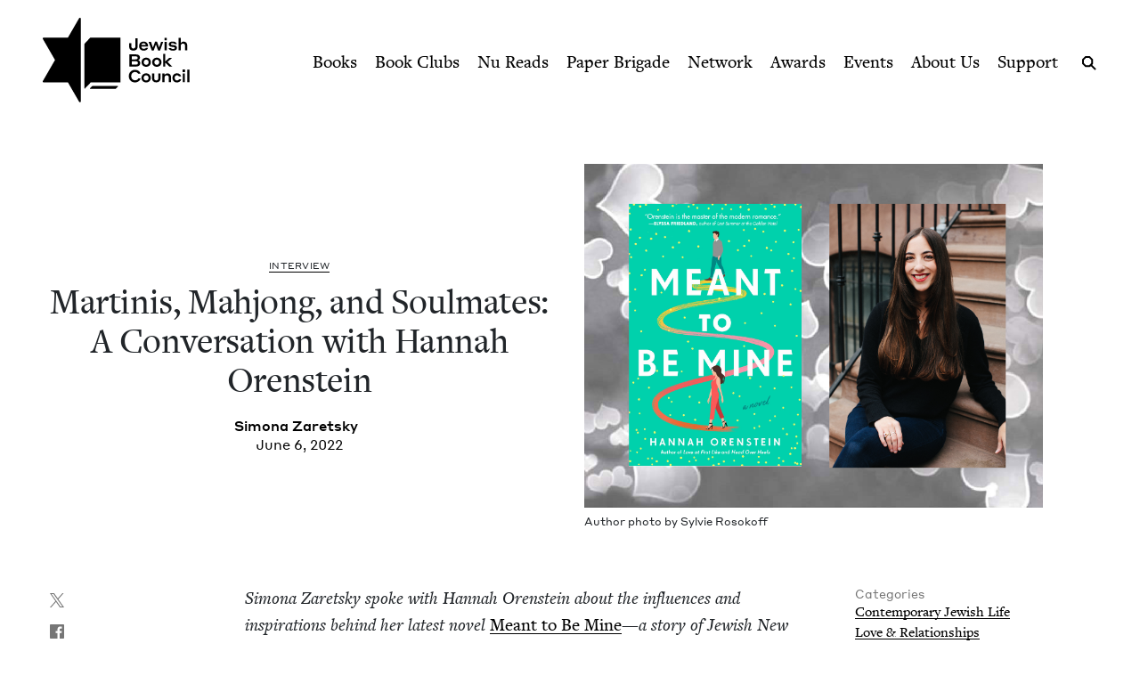

--- FILE ---
content_type: text/html; charset=UTF-8
request_url: https://www.jewishbookcouncil.org/pb-daily/martinis-mahjong-and-soulmates-a-conversation-with-hannah-orenstein
body_size: 14391
content:
<!DOCTYPE html>
<html lang="en" dir="ltr" prefix="og: https://ogp.me/ns#">
  <head>
    <meta charset="utf-8" />
<link rel="canonical" href="https://www.jewishbookcouncil.org/pb-daily/martinis-mahjong-and-soulmates-a-conversation-with-hannah-orenstein" />
<link rel="image_src" href="https://www.jewishbookcouncil.org/sites/default/files/styles/largest/public/images/Orenstein.png" />
<meta property="og:site_name" content="Jewish Book Council" />
<meta property="og:type" content="article" />
<meta property="og:url" content="https://www.jewishbookcouncil.org/pb-daily/martinis-mahjong-and-soulmates-a-conversation-with-hannah-orenstein" />
<meta property="og:title" content="Martinis, Mahjong, and Soulmates: A Conversation with Hannah Orenstein" />
<meta property="og:description" content="Simona Zaretsky spoke with Hannah Orenstein about the influences and inspirations behind her latest novel" />
<meta property="og:image:url" content="https://www.jewishbookcouncil.org/sites/default/files/styles/largest/public/images/Orenstein.png" />
<meta property="og:image:width" content="840" />
<meta property="og:image:height" content="630" />
<meta property="og:updated_time" content="2022-06-03T16:46:38+0000" />
<meta property="article:tag" content="romance" />
<meta property="article:tag" content="new york" />
<meta property="article:tag" content="family saga" />
<meta property="article:tag" content="grandparents" />
<meta property="article:tag" content="friendship" />
<meta property="article:published_time" content="2022-06-06T07:35:25+0000" />
<meta property="article:modified_time" content="2022-06-03T16:46:38+0000" />
<meta name="twitter:card" content="summary_large_image" />
<meta name="twitter:site" content="@JewishBook" />
<meta name="twitter:title" content="Martinis, Mahjong, and Soulmates: A Conversation with Hannah Orenstein" />
<meta name="twitter:description" content="Simona Zaretsky spoke with Hannah Orenstein about the influences and inspirations behind her latest novel" />
<meta name="twitter:creator" content="@" />
<meta name="twitter:image" content="https://www.jewishbookcouncil.org/sites/default/files/styles/largest/public/images/Orenstein.png" />
<meta name="Generator" content="Drupal 11 (https://www.drupal.org); Commerce 3" />
<meta name="MobileOptimized" content="width" />
<meta name="HandheldFriendly" content="true" />
<meta name="viewport" content="width=device-width, initial-scale=0.86, maximum-scale=5.0, minimum-scale=0.86" />
<script type="application/ld+json">{
    "@context": "https://schema.org",
    "@graph": [
        {
            "@type": "Article",
            "headline": "Martinis, Mahjong, and Soulmates: A Conversation with Hannah Orenstein",
            "name": "Martinis, Mahjong, and Soulmates: A Conversation with Hannah Orenstein",
            "description": "Simona Zaretsky spoke with Hannah Orenstein about the influences and inspirations behind her latest novel",
            "about": [
                "Contemporary Jewish Life",
                "Love \u0026 Relationships",
                "Pop Culture"
            ],
            "image": {
                "@type": "ImageObject",
                "representativeOfPage": "True",
                "url": "https://www.jewishbookcouncil.org/sites/default/files/styles/largest/public/images/Orenstein.png",
                "width": "840",
                "height": "630"
            },
            "datePublished": "2022-06-06T07:35:25+0000",
            "isAccessibleForFree": "True",
            "dateModified": "2022-06-03T16:46:38+0000",
            "author": {
                "@type": "Person",
                "@id": "32880",
                "name": "Simona Zaretsky",
                "url": "https://www.jewishbookcouncil.org/simona-zaretsky"
            },
            "publisher": {
                "@type": "Organization",
                "@id": "https://www.jewishbookcouncil.org/",
                "name": "Jewish Book Council",
                "url": "https://www.jewishbookcouncil.org/",
                "logo": {
                    "@type": "ImageObject",
                    "url": "https://www.jewishbookcouncil.org/themes/custom/jbc_theme/images/logo.png",
                    "width": "350",
                    "height": "200"
                }
            },
            "mainEntityOfPage": "https://www.jewishbookcouncil.org/pb-daily/martinis-mahjong-and-soulmates-a-conversation-with-hannah-orenstein"
        }
    ]
}</script>
<meta http-equiv="x-ua-compatible" content="IE=edge" />
<link rel="icon" href="/themes/custom/jbc_theme/images/favicon.png" type="image/png" />

    <title>Martinis, Mahjong, and Soulmates: A Conversation with Hannah Orenstein | Jewish Book Council</title>
    <link rel="stylesheet" media="all" href="/sites/default/files/css/css_AUy82Olx1dQHQr6LY9sulxoeyYYLah55jR29s8V_v34.css?delta=0&amp;language=en&amp;theme=jbc_theme&amp;include=eJxFjUkOxCAMBD9EwpMiAxYwMovccCCvD8poNLfq6kN5IWBZR2Djv1wYoMj47drC_pryJi0k-Wbzcf4aiQvbKM2RHBhLco2mk1JU6gk26Owk59-cs_bpJCNxMFgYXN7wA00IM3Q" />
<link rel="stylesheet" media="all" href="/sites/default/files/css/css_nFFdps66Cs8LS9x2B8z7BWnPEpUssvYPiivAR3XWgT0.css?delta=1&amp;language=en&amp;theme=jbc_theme&amp;include=eJxFjUkOxCAMBD9EwpMiAxYwMovccCCvD8poNLfq6kN5IWBZR2Djv1wYoMj47drC_pryJi0k-Wbzcf4aiQvbKM2RHBhLco2mk1JU6gk26Owk59-cs_bpJCNxMFgYXN7wA00IM3Q" />

    
    <script async src="https://www.googletagmanager.com/gtag/js?id=G-5XCJLCP670"></script>
    <script>
      window.dataLayer = window.dataLayer || [];
      function gtag(){dataLayer.push(arguments);}
      gtag('js', new Date());
      gtag('config', 'G-5XCJLCP670');
    </script>
  </head>
  <body class="page-node-36544 path-node page-node-type-article">
        <a href="#main-content" class="visually-hidden skip-link">
      Skip to main content
    </a>
    <div class="jbc-site-alert teal"><div class="alert bs-site-alert alert-info" role="alert" style="display:none;"><button type="button" class="close" data-dismiss="alert" aria-label="Close"><span aria-hidden="true">&times;</span></button><p><a href="https://www.jewishbookcouncil.org/events/75th-national-jewish-book-awards-celebration">Join us in March for the 75th Nation­al Jew­ish Book Awards Celebration!</a> <a href="https://www.nureads.org/">And sign up for Nu Reads, our bimonthly book subscription series, today!</a></p></div></div><div class="announcement-modal" tabindex="-1" role="dialog"><div class="announcement-modal-dialog" role="document"><div class="announcement-modal-content">
<article class="node node--type-announcement node--view-mode-full teal">
  <button type="button">Close</button>
  <div class="node__content">
          <div class="logo"></div>
        <div class="text">
      <h5><span class="field field--name-title field--type-string field--label-hidden">Jew­ish Book Month, the found­ing pro­gram of Jew­ish Book Coun­cil, is in its <span class="numbers">100</span>th&nbsp;year!&nbsp;</span>
</h5>
      
              
            <div class="field field--name-field-newsletter-signup-cta field--type-text-long field--label-hidden field__item"><div>Celebrate Jewish books, and get the latest reviews, news, and more in your inbox.</div><div><br>&nbsp;</div></div>
        <form class="newsletter-signup-form">
      <div class="input-group">
        <input class="form-control" name="email_address" placeholder="Your email" type="email" />
        <div class="invalid-feedback">
          Invalid email address
        </div>
      </div>
      <input name="submit" type="submit" value="Join" />
    </form>
  
          </div>
  </div>

</article>
</div></div></div>
      <div class="dialog-off-canvas-main-canvas" data-off-canvas-main-canvas>
    <div class="layout-container">
  <header class="navbar navbar-expand-lg fixed-top" role="banner">
    <div class="container-fluid">
      <button
        class="navbar-toggler collapsed"
        type="button"
        data-bs-toggle="collapse"
        data-bs-target="#navbarSupportedContent"
        aria-controls="navbarSupportedContent"
        aria-expanded="false"
        aria-label="Toggle navigation"
      >
        <span class="navbar-toggler-icon"></span>
      </button>
      <div class="container-brand">
        <a class="brand" href="/">
          <div class="logo"></div>
          <div class="logotype"></div>
          <div class="logo-hover"></div>
          <div class="logotype-hover"></div>
                    <h1 class="visually-hidden">
            Martinis, Mahjong, and Soulmates: A Conversation with Hannah Orenstein | Jewish Book Council
          </h1>
                  </a>
      </div>
      <div class="collapse navbar-collapse" id="navbarSupportedContent">
                  <div class="region region-primary-menu">
    <nav role="navigation" aria-labelledby="block-mainnavigation-menu" id="block-mainnavigation" class="navbar-nav block block-menu navigation menu--main">
            
  <h2 class="visually-hidden" id="block-mainnavigation-menu">Main navigation</h2>
  

        
              <ul class="menu nav">
                    <li class="menu-item menu-item--expanded">
        <a href="/books" data-drupal-link-system-path="node/1011">Books</a>
                                        <div class="mega-menu">
          <div class="inner">
            <div class="container-fluid">
              <div class="row">
                <div class="mega-menu-blurb">
                  <p>Find the lat­est book reviews, read­ing lists, and edi­tors’ books, and search JBC’s data­base of over <span class="numbers">8</span>,<span class="numbers">000</span> titles.&nbsp;</p>

                </div>
                <div class="mega-menu-items">
                  <ul class="menu nav mega-menu-items-list">
                          <li class="menu-item">
        <a href="/books/search" data-drupal-link-system-path="books/search">Book Search</a>
              </li>
                <li class="menu-item">
        <a href="/books/reading-lists" data-drupal-link-system-path="node/32851">Reading Lists</a>
              </li>
                <li class="menu-item">
        <a href="/books/israel-bookshelf" data-drupal-link-system-path="node/32180">Israel Bookshelf</a>
              </li>
                <li class="menu-item">
        <a href="/books/global-jewish-literary-alliance" data-drupal-link-system-path="node/37322">Global Jewish Literary Alliance</a>
              </li>
                <li class="menu-item">
        <a href="/books/review-for-us" data-drupal-link-system-path="node/1013">Review for Us</a>
              </li>
                <li class="menu-item">
        <a href="/books/submit-a-book-for-review" data-drupal-link-system-path="node/1012">Submit a Book for Review</a>
              </li>
        </ul>
                  </div> <!-- /.mega-menu-items -->
              <div class="mega-menu-featured">
                <p class="mega-menu-featured-heading">Editors&#039; Picks</p>
                                  <div class="mega-menu-featured-items-and-products">
                                          
<article class="node node--type-book node--view-mode-mega-menu">
 
  <div class="node__content">
    <a href="/book/the-book-of-lost-hours">
      
                    <div class="field field--name-field-image field--type-image field--label-hidden field__item">  <img loading="lazy" src="/sites/default/files/styles/mega_menu/public/images/the%20book%20of%20lost%20hours.png" width="120" height="181" alt="Cover of The Book of Lost Hours" class="image-style-mega-menu" />


</div>
            
      
      <div class="details"><span class="field field--name-title field--type-string field--label-hidden">The Book of Lost&nbsp;Hours</span>
</div>
    </a>
  </div>

</article>

                                          
<article class="node node--type-book node--view-mode-mega-menu">
 
  <div class="node__content">
    <a href="/book/the-jewish-south-an-american-history">
      
                    <div class="field field--name-field-image field--type-image field--label-hidden field__item">  <img loading="lazy" src="/sites/default/files/styles/mega_menu/public/images/the%20jewish%20south_0.png" width="120" height="181" alt="Cover of The Jewish South: An American History" class="image-style-mega-menu" />


</div>
            
      
      <div class="details"><span class="field field--name-title field--type-string field--label-hidden">The Jew­ish South: An Amer­i­can History</span>
</div>
    </a>
  </div>

</article>

                                                          </div> <!-- /.mega-menu-featured-items-and-products -->
                              </div> <!-- /.mega-menu-featured -->
            </div> <!-- /.row -->
          </div> <!-- /.container-fluid -->
        </div> <!-- /.inner -->
      </div> <!-- /.mega-menu -->
      
              </li>
                <li class="menu-item menu-item--expanded">
        <a href="/book-clubs" data-drupal-link-system-path="node/30703">Book Clubs</a>
                                        <div class="mega-menu">
          <div class="inner">
            <div class="container-fluid">
              <div class="row">
                <div class="mega-menu-blurb">
                  <p>Find the lat­est month­ly picks, dis­cus­sion ques­tions and resource guides, and the lat­est books in paperback.</p>
                </div>
                <div class="mega-menu-items">
                  <ul class="menu nav mega-menu-items-list">
                          <li class="menu-item">
        <a href="/book-clubs/monthly-picks" data-drupal-link-system-path="node/30708">Monthly Picks</a>
              </li>
                <li class="menu-item">
        <a href="/book-clubs/starting-a-book-club" data-drupal-link-system-path="node/33395">Starting a Book Club</a>
              </li>
                <li class="menu-item">
        <a href="/book-clubs/live-chat" data-drupal-link-system-path="node/35873">Live Chat</a>
              </li>
                <li class="menu-item">
        <a href="/book-clubs/jbc-discussion-guides" data-drupal-link-system-path="book-clubs/jbc-discussion-guides">Book Club Guides</a>
              </li>
        </ul>
                  </div> <!-- /.mega-menu-items -->
              <div class="mega-menu-featured">
                <p class="mega-menu-featured-heading">January Picks</p>
                                  <div class="mega-menu-featured-items-and-products">
                                          
<article class="node node--type-book node--view-mode-mega-menu">
 
  <div class="node__content">
    <a href="/book/typewriter-beach">
      
                    <div class="field field--name-field-image field--type-image field--label-hidden field__item">  <img loading="lazy" src="/sites/default/files/styles/mega_menu/public/images/typewriter%20beach.png" width="120" height="183" alt="Cover of Typewriter Beach" class="image-style-mega-menu" />


</div>
            
      
      <div class="details"><span class="field field--name-title field--type-string field--label-hidden">Type­writer Beach</span>
</div>
    </a>
  </div>

</article>

                                          
<article class="node node--type-book node--view-mode-mega-menu">
 
  <div class="node__content">
    <a href="/book/the-art-spy-the-extraordinary-untold-tale-of-wwii-resistance-hero-rose-valland">
      
                    <div class="field field--name-field-image field--type-image field--label-hidden field__item">  <img loading="lazy" src="/sites/default/files/styles/mega_menu/public/images/the%20art%20spy.png" width="120" height="181" alt="Cover of The Art Spy: The Extraordinary Untold Tale of WWII Resistance Hero Rose Valland" class="image-style-mega-menu" />


</div>
            
      
      <div class="details"><span class="field field--name-title field--type-string field--label-hidden">The Art Spy: The Extra­or­di­nary Untold Tale of <span class="caps">WWII</span> Resis­tance Hero Rose Valland</span>
</div>
    </a>
  </div>

</article>

                                                          </div> <!-- /.mega-menu-featured-items-and-products -->
                              </div> <!-- /.mega-menu-featured -->
            </div> <!-- /.row -->
          </div> <!-- /.container-fluid -->
        </div> <!-- /.inner -->
      </div> <!-- /.mega-menu -->
      
              </li>
                <li class="menu-item">
        <a href="https://www.nureads.org/" title="Nu Reads">Nu Reads</a>
              </li>
                <li class="menu-item menu-item--expanded">
        <a href="https://www.jewishbookcouncil.org/node/40834">Paper Brigade</a>
                                        <div class="mega-menu">
          <div class="inner">
            <div class="container-fluid">
              <div class="row">
                <div class="mega-menu-blurb">
                  <p>JBC’s annu­al print lit­er­ary jour­nal, <em>Paper Brigade,</em> and its dig­i­tal coun­ter­part, <span class="caps">PB</span> Dai­ly, pro­vide a&nbsp;snap­shot of the Jew­ish lit­er­ary land­scape in Amer­i­ca and abroad.&nbsp;</p>
                </div>
                <div class="mega-menu-items">
                  <ul class="menu nav mega-menu-items-list">
                          <li class="menu-item menu-item--collapsed">
        <a href="https://www.jewishbookcouncil.org/paper-brigade">Literary Journal</a>
              </li>
                <li class="menu-item">
        <a href="https://www.jewishbookcouncil.org/pb-daily">PB Daily</a>
              </li>
        </ul>
                  </div> <!-- /.mega-menu-items -->
              <div class="mega-menu-featured">
                <p class="mega-menu-featured-heading">The Latest Issues</p>
                                  <div class="mega-menu-featured-items-and-products">
                                                              <article class="node node--type-product node--view-mode-mega-menu">
  <a href="/shop/paper-brigade-volume-9" class="node__content">
    <div class="image">
      
                    <div class="field field--name-field-image field--type-image field--label-hidden field__item">  <img loading="lazy" src="/sites/default/files/styles/mega_menu/public/shop/PB%202026%20front%20cover_1.png" width="120" height="169" alt="" class="image-style-mega-menu" />


</div>
            
      
    </div>
    <div class="details">
      <div>
                    <div class="field field--name-title field--type-string field--label-hidden field__item">Paper Brigade Vol­ume&nbsp;<span class="numbers">9</span></div>
            </div>
      <div class="price">
                    <div class="product--variation-field--variation_price__26 field field--name-price field--type-commerce-price field--label-hidden field__item">$25.00</div>
            </div>
    </div>
  </a>
</article>

                                          <article class="node node--type-product node--view-mode-mega-menu">
  <a href="/shop/paper-brigade-volume-eight" class="node__content">
    <div class="image">
      
                    <div class="field field--name-field-image field--type-image field--label-hidden field__item">  <img loading="lazy" src="/sites/default/files/styles/mega_menu/public/shop/PB%202025%20Cover%20Website.png" width="120" height="169" alt="" class="image-style-mega-menu" />


</div>
            
      
    </div>
    <div class="details">
      <div>
                    <div class="field field--name-title field--type-string field--label-hidden field__item">Paper Brigade Vol­ume&nbsp;Eight</div>
            </div>
      <div class="price">
                    <div class="product--variation-field--variation_price__24 field field--name-price field--type-commerce-price field--label-hidden field__item">$25.00</div>
            </div>
    </div>
  </a>
</article>

                                      </div> <!-- /.mega-menu-featured-items-and-products -->
                              </div> <!-- /.mega-menu-featured -->
            </div> <!-- /.row -->
          </div> <!-- /.container-fluid -->
        </div> <!-- /.inner -->
      </div> <!-- /.mega-menu -->
      
              </li>
                <li class="menu-item menu-item--expanded">
        <a href="/jbc-authors" data-drupal-link-system-path="node/30709">Network</a>
                                        <div class="mega-menu">
          <div class="inner">
            <div class="container-fluid">
              <div class="row">
                <div class="mega-menu-blurb">
                  
                </div>
                <div class="mega-menu-items">
                  <ul class="menu nav mega-menu-items-list">
                          <li class="menu-item">
        <a href="/jbc-authors/network" data-drupal-link-system-path="node/30710">Network</a>
              </li>
                <li class="menu-item">
        <a href="/jbc-authors/read-on" data-drupal-link-system-path="node/30711">Read On</a>
              </li>
                <li class="menu-item">
        <a href="https://www.jewishbookcouncil.org/jbc-authors/all/network/current" title="View All Touring Authors">View All Authors</a>
              </li>
                <li class="menu-item">
        <a href="/jbc-authors/member-sites" data-drupal-link-system-path="node/33341">Member Sites</a>
              </li>
                <li class="menu-item">
        <a href="/jbc-authors/member-site-resources?destination=/jbc-authors/member-site-resources/network-announcements" data-drupal-link-query="{&quot;destination&quot;:&quot;\/jbc-authors\/member-site-resources\/network-announcements&quot;}" data-drupal-link-system-path="node/32884">Member Site Resources</a>
              </li>
        </ul>
                  </div> <!-- /.mega-menu-items -->
              <div class="mega-menu-featured">
                <p class="mega-menu-featured-heading"></p>
                              </div> <!-- /.mega-menu-featured -->
            </div> <!-- /.row -->
          </div> <!-- /.container-fluid -->
        </div> <!-- /.inner -->
      </div> <!-- /.mega-menu -->
      
              </li>
                <li class="menu-item menu-item--expanded">
        <a href="/awards" data-drupal-link-system-path="node/30712">Awards</a>
                                        <div class="mega-menu">
          <div class="inner">
            <div class="container-fluid">
              <div class="row">
                <div class="mega-menu-blurb">
                  <p>Search <span class="numbers">75</span>&nbsp;years of Nation­al Jew­ish Book Award win­ners and final­ists and find the lat­est Natan Notable Books.</p>
                </div>
                <div class="mega-menu-items">
                  <ul class="menu nav mega-menu-items-list">
                          <li class="menu-item menu-item--collapsed">
        <a href="/NJBA" data-drupal-link-system-path="node/30713">National Jewish Book Awards</a>
              </li>
                <li class="menu-item">
        <a href="/awards/natan-notable-books" data-drupal-link-system-path="node/32151">Natan Notable Books</a>
              </li>
                <li class="menu-item">
        <a href="/awards/jewish-book-marketing-grants" data-drupal-link-system-path="node/39463">Jewish Book Marketing Grants</a>
              </li>
        </ul>
                  </div> <!-- /.mega-menu-items -->
              <div class="mega-menu-featured">
                <p class="mega-menu-featured-heading">Recent Awardees</p>
                                  <div class="mega-menu-featured-items-and-products">
                                          
<article class="node node--type-book node--sticky node--view-mode-mega-menu">
 
  <div class="node__content">
    <a href="/book/107-100-human-stories">
      
                    <div class="field field--name-field-image field--type-image field--label-hidden field__item">  <img loading="lazy" src="/sites/default/files/styles/mega_menu/public/images/10%3A7.JPG" width="120" height="182" alt="Cover of 10/7: 100 Human Stories" class="image-style-mega-menu" />


</div>
            
      
      <div class="details"><span class="field field--name-title field--type-string field--label-hidden"><span class="numbers">10</span>/<span class="numbers">7</span>: <span class="numbers">100</span> Human Stories</span>
</div>
    </a>
  </div>

</article>

                                          
<article class="node node--type-book node--view-mode-mega-menu">
 
  <div class="node__content">
    <a href="/book/songs-for-the-brokenhearted-a-novel">
      
                    <div class="field field--name-field-image field--type-image field--label-hidden field__item">  <img loading="lazy" src="/sites/default/files/styles/mega_menu/public/images/songs-for-the-broken-hearted.jpg" width="120" height="181" alt="Cover of Songs for the Brokenhearted: A Novel" class="image-style-mega-menu" />


</div>
            
      
      <div class="details"><span class="field field--name-title field--type-string field--label-hidden">Songs for the Bro­ken­heart­ed: A&nbsp;Novel</span>
</div>
    </a>
  </div>

</article>

                                                          </div> <!-- /.mega-menu-featured-items-and-products -->
                              </div> <!-- /.mega-menu-featured -->
            </div> <!-- /.row -->
          </div> <!-- /.container-fluid -->
        </div> <!-- /.inner -->
      </div> <!-- /.mega-menu -->
      
              </li>
                <li class="menu-item menu-item--expanded">
        <a href="/events" data-drupal-link-system-path="node/33416">Events</a>
                                        <div class="mega-menu">
          <div class="inner">
            <div class="container-fluid">
              <div class="row">
                <div class="mega-menu-blurb">
                  
                </div>
                <div class="mega-menu-items">
                  <ul class="menu nav mega-menu-items-list">
                          <li class="menu-item">
        <a href="https://www.jewishbookcouncil.org/events">Upcoming Events</a>
              </li>
                <li class="menu-item">
        <a href="https://www.jewishbookcouncil.org/events/annual">Annual Events</a>
              </li>
                <li class="menu-item">
        <a href="https://www.jewishbookcouncil.org/events/jewish-book-month-100">Jewish Book Month 100</a>
              </li>
                <li class="menu-item">
        <a href="https://www.jewishbookcouncil.org/events/jewish-book-month">Jewish Book Month</a>
              </li>
                <li class="menu-item">
        <a href="https://www.jewishbookcouncil.org/events/past">Past Events</a>
              </li>
        </ul>
                  </div> <!-- /.mega-menu-items -->
              <div class="mega-menu-featured">
                <p class="mega-menu-featured-heading"></p>
                              </div> <!-- /.mega-menu-featured -->
            </div> <!-- /.row -->
          </div> <!-- /.container-fluid -->
        </div> <!-- /.inner -->
      </div> <!-- /.mega-menu -->
      
              </li>
                <li class="menu-item">
        <a href="/about" data-drupal-link-system-path="node/1029">About Us</a>
              </li>
                <li class="menu-item">
        <a href="/support" data-drupal-link-system-path="node/31912">Support</a>
              </li>
        </ul>
      


  </nav>

  </div>

      </div>
      <div class="search-trigger">
        <button id="search-trigger">
          <span class="visually-hidden">Search</span>
        </button>
        <div class="search-container">
          <div class="search-field">
            <div class="container-fluid">
              <div class="inner">
                <input id="search-field" placeholder="Search..." type="text" />
              </div>
            </div>
          </div>
          <div class="search-body">
            <div class="container-fluid">
              <div class="row">
                <div class="search-sidebar">
                  <ul>
                    <li>
                      <button
                        id="search-all"
                        class="is-selected"
                        data-content-type=""
                      >
                        All
                      </button>
                    </li>
                    <li>
                      <button id="search-books" data-content-type="book">
                        Books
                      </button>
                    </li>
                    <li>
                      <button id="search-pb-daily" data-content-type="article">
                        PB Daily
                      </button>
                    </li>
                    <li>
                      <button
                        id="search-authors-and-contributors"
                        data-content-type="contributor"
                      >
                        Authors &amp; Contributors
                      </button>
                    </li>
                    <li>
                      <button id="search-events" data-content-type="event">
                        Events
                      </button>
                    </li>
                    <li>
                      <button id="search-events" data-content-type="page">
                        Pages
                      </button>
                    </li>
                    <li>
                      <button
                        id="search-reading-lists"
                        data-content-type="reading_list"
                      >
                        Reading Lists
                      </button>
                    </li>
                  </ul>
                </div>
                <div class="search-results">
                  <div class="search-spinner">Searching...</div>
                  <ul></ul>
                  <div class="search-pager"></div>
                </div>
              </div>
            </div>
          </div>
        </div>
      </div>
    </div>
    <div class="mega-menu-bg"></div>
  </header>
  <div class="container-secondary-menu">
    
  </div>

  

    <div class="region region-highlighted">
    <div data-drupal-messages-fallback class="hidden"></div>

  </div>


  

  <div class="topbar gankhosana">
    <script
      type="text/javascript"
      src="https://ads.dkelseymedia.com/servlet/view/banner/javascript/zone?zid=259&pid=24"
    ></script>
  </div>

  <main role="main">
    <a id="main-content" tabindex="-1"></a>
    <div class="layout-content">
        <div class="region region-content">
    
<article class="node node--type-article node--view-mode-full">
  <div class="node__content">
    <div class="article-top">
      <div class="article-header">
        <div class="container-fluid">
          <div class="row">
            <div class="col-md-6 types-title-byline">
              <div class="kicker-wrap">
                <div class="article-types kicker">
                  Inter­view
                </div>
              </div>
              
              <h1><span class="field field--name-title field--type-string field--label-hidden">Mar­ti­nis, Mahjong, and Soul­mates: A&nbsp;Con­ver­sa­tion with Han­nah Orenstein</span>
</h1>
              
              <div class="byline">
                                  
      <div class="field field--name-field-article-authors field--type-entity-reference field--label-hidden field__items">
              <span class="field__item"><a href="/simona-zaretsky" hreflang="en">Simona Zaret­sky</a></span>
          </div>
  
                                <div class="published">
                  June 6, 2022
                </div>
              </div>
            </div>
                          <div class="col-md-6 image">
                
                    <div class="field field--name-field-image field--type-image field--label-hidden field__item">  <img loading="lazy" src="/sites/default/files/styles/large_landscape/public/images/Orenstein.png" width="840" height="630" alt="" class="image-style-large-landscape" />


</div>
            
                
                    <div class="clearfix text-formatted field field--name-field-image-caption field--type-text-long field--label-hidden field__item"><p>Author pho­to by Sylvie Rosokoff</p></div>
            
              </div>
                      </div>
        </div>
      </div>
      <div class="main">
        <div class="container-fluid">
          <div class="row">
            <div class="col-md-2 col-sharing">
              <ul class="sharing sharing-vertical">
                <li class="x">
  <a
    class="addthis_button_x"
    href="https://twitter.com/share?url=https://www.jewishbookcouncil.org/pb-daily/martinis-mahjong-and-soulmates-a-conversation-with-hannah-orenstein"
    target="_blank"
  >
    <svg
      xmlns="http://www.w3.org/2000/svg"
      version="1.1"
      viewBox="0 0 300 300.251"
    >
      <path
        d="M178.57 127.15 290.27 0h-26.46l-97.03 110.38L89.34 0H0l117.13 166.93L0 300.25h26.46l102.4-116.59 81.8 116.59h89.34M36.01 19.54H76.66l187.13 262.13h-40.66"
      />
    </svg>
  </a>
</li>
<li class="facebook">
  <a
    class="addthis_button_facebook"
    href="https://www.facebook.com/sharer/sharer.php?u=https://www.jewishbookcouncil.org/pb-daily/martinis-mahjong-and-soulmates-a-conversation-with-hannah-orenstein"
    target="_blank"
  ></a>
</li>
<li class="email">
  <a
    class="addthis_button_email"
    href="mailto:?subject=Martinis, Mahjong, and Soulmates: A Conversation with Hannah Orenstein&body=https://www.jewishbookcouncil.org/pb-daily/martinis-mahjong-and-soulmates-a-conversation-with-hannah-orenstein"
    target="_blank"
  ></a>
</li>
              </ul>
            </div>
            <div class="col-md-7 col-main">
              
                              
      <div class="field field--name-field-chunks field--type-entity-reference-revisions field--label-hidden field__items">
                        <div class="field__item">  <div class="paragraph paragraph--type--paragraph paragraph--view-mode--default">
          
                    <div class="clearfix text-formatted field field--name-field-text field--type-text-long field--label-hidden field__item"><p><em>Simona Zaret­sky spoke with Han­nah Oren­stein about the influ­ences and inspi­ra­tions behind her lat­est nov­el </em><a href="https://bookshop.org/books/meant-to-be-mine-9781797140896/9781982175252" target="_blank">Meant to Be Mine</a><em>—a sto­ry of Jew­ish New York City, nav­i­gat­ing famil­ial pres­sures, and liv­ing with roman­tic uncertainty.</em></p>

<p><strong>Simona Zaret­sky: </strong>New York City is so vivid­ly and lov­ing­ly por­trayed. Could you speak to the inte­gral role of set­ting in the&nbsp;novel?</p>

<p><strong>Han­nah Oren­stein: </strong>This is such a&nbsp;com­pli­ment, thank you. My favorite books feel immer­sive, like I’m on vaca­tion some­where, and so set­ting is always impor­tant to me when I&nbsp;write. I&nbsp;began writ­ing this book dur­ing the first few weeks of the pan­dem­ic. Because it was such a&nbsp;bleak time, I&nbsp;want­ed to cre­ate some­thing that felt vibrant and burst­ing with glam­or. Edie is a&nbsp;roman­tic; she sees life through rose-col­ored glass­es, and she’s cre­ative and styl­ish. It makes sense for her nar­ra­tion to pick up on the details of her sur­round­ings. It’s also no coin­ci­dence that Edie lives in my own neigh­bor­hood, Williams­burg, and fre­quents all my favorite spots!</p>

<p><strong><span class="caps">SZ</span>: </strong>The Mey­ers’ fam­i­ly lore is woven through­out the sto­ry and helps Edie to sit­u­ate her­self in the larg­er world. Even while Edie strug­gles with her feel­ings for Theo, she is bol­stered by her family’s love. Can you speak on the family’s impact here?</p>

<p><strong><span class="caps">HO</span>: </strong>Edie grew up in a&nbsp;close-knit fam­i­ly helmed by her grand­moth­er Glo­ria, the matri­arch. Glo­ria has a&nbsp;gift: she’s accu­rate­ly pre­dict­ed the date that each mem­ber of the fam­i­ly will meet the love of their life. Her prophe­cies have shaped three gen­er­a­tions of the Mey­er fam­i­ly, and each mem­ber reacts to her pre­dic­tions in their own way. Some — like Edie’s mom, Lau­rie — ini­tial­ly reject­ed the prophe­cy, only to wind up meet­ing their soul­mate exact­ly when Glo­ria pre­dict­ed. Oth­ers — like Edie — cling tight­ly to Glo­ri­a’s word. This com­plete­ly shapes how Edie under­stands rela­tion­ships. She believes that hap­pi­ly-ever-afters real­ly exist (at least, for her fam­i­ly). Ulti­mate­ly, as Edie faces chal­lenges, her love for her fam­i­ly forces her to explore how she can hon­or beloved old tra­di­tions while still stay­ing true to herself.</p>

<p><strong><span class="caps">SZ</span>: </strong>Glo­ria in par­tic­u­lar is a&nbsp;huge force in Edie’s life, loom­ing larg­er even than her moth­er at times. Can you speak on their relationship?</p>

<p><strong><span class="caps">HO</span>: </strong>Glo­ria is one of my favorite char­ac­ters I’ve ever writ­ten. She leapt onto the page and spoke so clear­ly to me right from the begin­ning. She’s a&nbsp;glam­orous, eccen­tric, strong-willed woman with a&nbsp;bit of a&nbsp;sharp tongue and a&nbsp;fierce love for her fam­i­ly. She likes mar­ti­nis and Shal­i­mar and the New York City Bal­let. In many ways, she’s inspired by my pater­nal grand­moth­er, Rose Orenstein.</p>

<p>With Glo­ria and Edie’s rela­tion­ship, I&nbsp;was inter­est­ed in a&nbsp;few things: Grand­moth­er-grand­daugh­ter rela­tion­ships can some­times be smoother than moth­er-daugh­ter rela­tion­ships. Daugh­ters can chafe against their moth­ers, who in turn chafe against <em>their</em> moth­ers, leav­ing the youngest and old­est gen­er­a­tion with a&nbsp;bet­ter chance of find­ing com­mon ground. Edie strives to be just like Glo­ria — cos­mopoli­tan, solid­ly in love, fam­i­ly-ori­ent­ed, not so much of a&nbsp;house­wife but just tra­di­tion­al enough to make a&nbsp;knock­out mat­zo ball soup — and so there’s a&nbsp;lot of affec­tion between them. You also see her roman­ti­cize her grand­par­ents’ rela­tion­ship and the era they came of age&nbsp;in.</p>

<p>Final­ly, I&nbsp;want­ed their rela­tion­ship to show­case how spe­cial it is to be an adult with a&nbsp;healthy, liv­ing grand­par­ent. It’s a&nbsp;dif­fer­ent kind of dynam­ic than the one you have as a&nbsp;kid, when you might take your grand­par­ents’ exis­tence for grant­ed. I&nbsp;wrote this with my own mater­nal grand­par­ents in mind, who lived into my late twen­ties. As I&nbsp;was fin­ish­ing the first draft, they died less than a&nbsp;month apart. They had been togeth­er for six­ty-five years. Los­ing them — espe­cial­ly dur­ing a&nbsp;pan­dem­ic — ulti­mate­ly shaped this book in a&nbsp;few dif­fer­ent&nbsp;ways.</p>

<p><strong><span class="caps">SZ</span>: </strong>The idea of choos­ing roman­tic love is inex­tri­ca­bly linked with the pos­si­bil­i­ty of loss, yet Gloria’s gift of pre­dic­tion removes this uncer­tain­ty. Could you dis­cuss this inter­est­ing dynam­ic, and how the known here actu­al­ly cre­ates ten­sion and unease for&nbsp;Edie?</p>

<p><strong><span class="caps">HO</span>: </strong>Edie views Glo­ri­a’s prophe­cy as a&nbsp;gift, even as it brings pres­sure and new kinds of loss into her life. Six months pri­or to the events of this nov­el, she breaks up with her boyfriend because she knows he isn’t The One, even though she tru­ly loves him. And when she does meet The One, things don’t go quite as per­fect­ly as she hoped they would, which leads to plen­ty of stress.</p>

<p>When I&nbsp;was plan­ning this book in April <span class="numbers">2020</span>, we were sur­round­ed by ter­ri­ble uncer­tain­ty, and so the idea of being <em>very</em> cer­tain about one aspect of your life felt very appeal­ing to me. I&nbsp;thought that if I&nbsp;were in Edie’s shoes, I’d want to know exact­ly when I’d meet my soul­mate. But as I&nbsp;dug into writ­ing her sto­ry, I&nbsp;real­ized how com­pli­cat­ed and dif­fi­cult it would be. Now, I&nbsp;would­n’t want to know. Would&nbsp;you?</p></div>
            
      </div>
</div>
         
                        <div class="field__item">  <div class="paragraph paragraph--type--pull-quote paragraph--view-mode--default">
          
                    <div class="clearfix text-formatted field field--name-field-text field--type-text-long field--label-hidden field__item"><p>When I&nbsp;was plan­ning this book in April <span class="numbers">2020</span>, we were sur­round­ed by ter­ri­ble uncer­tain­ty, and so the idea of being <em>very</em> cer­tain about one aspect of your life felt very appeal­ing to&nbsp;me.</p></div>
            
      </div>
</div>
         
                        <div class="field__item">  <div class="paragraph paragraph--type--paragraph paragraph--view-mode--default">
          
                    <div class="clearfix text-formatted field field--name-field-text field--type-text-long field--label-hidden field__item"><p><strong><span class="caps">SZ</span>: </strong>Edie’s twin sis­ter, Rae, is viva­cious and seems to be glo­ri­ous­ly in love, at times act­ing as a&nbsp;foil to Edie and her own search for love. What was it like con­struct­ing their relationship?</p>

<p><strong><span class="caps">HO</span>: </strong>I&nbsp;want­ed them to share some com­mon val­ues while still hav­ing dis­tinct per­son­al­i­ties — part­ly because, as twins, they had to find ways to dif­fer­en­ti­ate them­selves and main­tain their sense of indi­vid­u­al­i­ty. In fam­i­lies, we often fall into cer­tain roles in rela­tion­ship to each oth­er, and that’s cer­tain­ly the case here with Edie and Rae. Edie is intro­spec­tive and cre­ative; Rae is bois­ter­ous and prac­ti­cal. Rae prob­a­bly would’ve appre­ci­at­ed more time rev­el­ing in sin­gle life before set­tling down, but she met her match at just eigh­teen, where­as Edie was twen­ty-nine. So, while Edie has a&nbsp;rosy view of the prophe­cy, Rae strug­gled with it, even as she was falling deeply in&nbsp;love.</p>

<p><strong><span class="caps">SZ</span>: </strong>Edie’s con­nec­tion to Judaism and Jew­ish iden­ti­ty is ren­dered through inti­mate Rosh Hashanah din­ners, Mahjong games, and oth­er small moments of rit­u­al and con­ver­sa­tion with fam­i­ly mem­bers. How did the char­ac­ters’ Jew­ish back­ground inform the sto­ry and the tex­ture of who they&nbsp;are?</p>

<p><strong><span class="caps">HO</span>: </strong>I&nbsp;want­ed the Mey­er fam­i­ly to reflect my own. They aren’t very reli­gious, but Jew­ish cul­ture shines through so many aspects of their life. There’s a&nbsp;sprin­kling of Yid­dish through­out the book; Glo­ri­a’s talk about soul­mates echoes the Jew­ish con­cept of <em>bash­ert</em>; the mat­zo ball soup recipe (print­ed at the back of the book!) is a&nbsp;direct copy of my own fam­i­ly’s recipe.</p>

<p>My pre­vi­ous books have had Jew­ish pro­tag­o­nists, too, but their Jew­ish iden­ti­ty was much less present on the page. This time around, I&nbsp;want­ed the book to feel explic­it­ly Jew­ish. I&nbsp;won­dered if that might put off read­ers from oth­er back­grounds, but truth­ful­ly, every cul­ture is cen­tered around fam­i­ly and cares a&nbsp;lot about tra­di­tion and food. We have more in com­mon than we might&nbsp;think.</p>

<p><strong><span class="caps">SZ</span>: </strong>Cre­ativ­i­ty is such an inte­gral part of Edie’s life and work as a&nbsp;styl­ist. What was it like to write about fash­ion and what drew you to&nbsp;it?</p>

<p><strong><span class="caps">HO</span>: </strong>I’ve always been inter­est­ed in fash­ion — I once interned for a&nbsp;wom­enswear design­er and have writ­ten about fash­ion as a&nbsp;jour­nal­ist. I&nbsp;decid­ed Edie would be a&nbsp;styl­ist sim­ply because I&nbsp;was sick of wear­ing sweat­pants and want­ed an excuse to write about a&nbsp;glam­orous indus­try. (And yet, I&nbsp;prob­a­bly wrote eighty per­cent of this nov­el while vol­un­tar­i­ly wear­ing sweat­pants.) I&nbsp;inter­viewed Audree Kate López, a&nbsp;styl­ist in New York City, and her insight was invalu­able when it came to craft­ing Edie’s career.</p>

<p><strong><span class="caps">SZ</span>: </strong>What’s the dat­ing advice you wish you received?</p>

<p><strong><span class="caps">HO</span>: </strong>My aunt mar­ried and divorced in her twen­ties. She did­n’t remar­ry for anoth­er decade. Dur­ing that time, she lived with her best friend, she trav­eled the world, she found suc­cess in her career. I&nbsp;thought she had the most glam­orous life. I&nbsp;remem­ber her telling me to real­ly enjoy being sin­gle. That got some­what drowned out by oth­er sources over the years — who else remem­bers tak­ing those <span class="push-double"></span>​<span class="pull-double">“</span>Does he like me back?” quizzes in <em>Sev­en­teen</em>? — but now, I&nbsp;appre­ci­ate it very&nbsp;much.</p>

<p><strong><span class="caps">SZ</span>: </strong>What are you cur­rent­ly read­ing and writing?</p>

<p><strong><span class="caps">HO</span>: </strong>I’m read­ing <a href="https://bookshop.org/books/patsy-9781684419814/9781631497896" target="_blank"><em>Pat­sy</em></a> by Nicole Den­nis-Benn and real­ly enjoy­ing it. The last book I&nbsp;read and loved by a&nbsp;Jew­ish author was <a href="https://www.jewishbookcouncil.org/book/the-matchmakers-gift-a-novel"><em>The Matchmaker’s Gift</em></a> by Lyn­da Cohen-Loigman, which comes out in Sep­tem­ber. I’m writ­ing my next book and, while I&nbsp;can’t say too much about it, I&nbsp;will say there’s anoth­er unique Jew­ish fam­i­ly at the cen­ter of&nbsp;it.</p></div>
            
      </div>
</div>
         
          </div>
  
                            <div class="contributor-credits">
                
<article class="node node--type-contributor node--view-mode-contributor-credit">

  <div class="node__content">
    
                    <div class="clearfix text-formatted field field--name-field-bio field--type-text-long field--label-hidden field__item"><p>Simona is the Jew­ish Book Coun­cil’s man­ag­er of dig­i­tal con­tent strat­e­gy. She grad­u­at­ed from Sarah Lawrence Col­lege with a&nbsp;con­cen­tra­tion in Eng­lish and His­to­ry and stud­ied abroad in India and Eng­land. Pri­or to the <span class="caps">JBC</span> she worked at Oxford Uni­ver­si­ty Press. Her writ­ing has been fea­tured in <em>Lilith</em>,&nbsp;<em>The Nor­mal School, Dig­ging through the Fat,</em> and oth­er&nbsp;pub­li­ca­tions<em>.</em> She holds an <span class="caps">MFA</span> in fic­tion from The New School.&nbsp;</p></div>
            
    <div class="more-from-contributor-social-links">
      <div class="more-from-contributor">
        <a href="/simona-zaretsky">More from <span class="field field--name-title field--type-string field--label-hidden">Simona Zaret­sky</span>
</a>
      </div>
      <div class="social-links">
                                      </div>
    </div>
  </div>

</article>

              </div>
              
      <div class="field field--name-field-tags field--type-entity-reference field--label-hidden field__items">
                        <div class="field__item"><a href="/with-tag/2594" aria-label="View content with the romance tag">romance</a></div>
         
                        <div class="field__item"><a href="/with-tag/2560" aria-label="View content with the new york tag">new york</a></div>
         
                        <div class="field__item"><a href="/with-tag/2436" aria-label="View content with the family saga tag">fam­i­ly&nbsp;saga</a></div>
         
                        <div class="field__item"><a href="/with-tag/2460" aria-label="View content with the grandparents tag">grand­par­ents</a></div>
         
                        <div class="field__item"><a href="/with-tag/2447" aria-label="View content with the friendship tag">friend­ship</a></div>
         
          </div>
  
                              <div class="previous-article-next-article">
                  <div class="row">
                    <div class="col-6">
                      
<article class="node node--type-article node--view-mode-previous-article">

  <div class="node__content">
    <a class="previous-article" href="/pb-daily/in-the-beginning">
      <div class="heading"><span>Previous</span></div>
      <div class="title"><span class="field field--name-title field--type-string field--label-hidden">In the beginning</span>
</div>
    </a>
    <div class="authors">
      <div class="field field--name-field-article-authors field--type-entity-reference field--label-hidden field__items">
              <span class="field__item">Paulette K.&nbsp;Fire</span>
          </div>
  </div>
  </div>

</article>

                    </div>
                    <div class="col-6">
                      
<article class="node node--type-article node--view-mode-next-article">

  <div class="node__content">
    <a class="next-article" href="/pb-daily/the-loss-of-tia-fortunas-pink-casita-writing-a-sephardic-picture-book">
      <div class="heading"><span>Next</span></div>
      <div class="title"><span class="field field--name-title field--type-string field--label-hidden">The Loss of Tía Fortuna’s Pink Casita: Writ­ing a&nbsp;Sephardic Pic­ture&nbsp;Book</span>
</div>
    </a>
    <div class="authors">
      <div class="field field--name-field-article-authors field--type-entity-reference field--label-hidden field__items">
              <span class="field__item"><a href="/ruth-behar" hreflang="en">Ruth Behar</a></span>
          </div>
  </div>
  </div>

</article>

                    </div>
                  </div>
                </div>
                          </div>
            <aside class="col-md-3 sidebar">
              
  <div class="field field--name-field-categories field--type-entity-reference field--label-above">
    <div class="field__label">Categories</div>
          <div class="field__items">
                      <div class="field__item"><a href="/with-category/2264" aria-label="View content with the Contemporary Jewish Life tag">Con­tem­po­rary Jew­ish&nbsp;Life</a></div>
                        <div class="field__item"><a href="/with-category/2857" aria-label="View content with the Love &amp; Relationships tag">Love <span class="amp">&amp;</span>&nbsp;Relationships</a></div>
                        <div class="field__item"><a href="/with-category/2290" aria-label="View content with the Pop Culture tag">Pop Cul­ture</a></div>
                    </div>
      </div>

              
                            
              <div class="newsletter-signup">
                <div class="box">
                  <div class="heading">
                    <span class="icon"></span>
                    <span>JBC Newsletter</span>
                  </div>
                  <div class="field field--name-field-newsletter-signup-cta field--type-text-long field--label-hidden field__item">
                    <p>Get the inside scoop with authors, excerpts, and more!</p>
                  </div>
                  <form class="newsletter-signup-form">
                    <div class="input-group">
                      <input class="form-control" name="email_address" placeholder="Your email" type="email" />
                      <div class="invalid-feedback">
                        Invalid email address
                      </div>
                    </div>
                    <input name="submit" type="submit" value="Join" />
                  </form>
                </div>
              </div>
            </aside>
          </div>

        </div>
      </div>
    </div>
    <div class="article-bottom">
      <div class="container-fluid">
                  <div class="field field--name-field-related-reading field--type-entity-reference field--label-above">
            <div class="field__label">Related Reading</div>
              <div class="field__items">
                                  <div class="field__item">
                    
<article class="node node--type-article node--view-mode-teaser">
  <div class="node__content">
    <div class="image">
      
                    <div class="field field--name-field-image field--type-image field--label-hidden field__item">  <img loading="lazy" src="/sites/default/files/styles/medium_landscape/public/images/Dani%20Shapiro%20Interview%281%29.png" width="660" height="495" alt="" class="image-style-medium-landscape" />


</div>
            
    </div>
    <div class="article-types-title-blurb-article-authors-date">
      <div class="field field--name-field-article-types field--type-entity-reference field--label-hidden field__items">
        <div class="field__item">
          Interview
        </div>
      </div>
      <a href="/pb-daily/secrecy-silence-and-storytelling-a-conversation-with-dani-shapiro" rel="bookmark">
        <h2>
          <span class="field field--name-title field--type-string field--label-hidden">Secre­cy, Silence, and Sto­ry­telling: A&nbsp;Con­ver­sa­tion with Dani Shapiro</span>

        </h2>
                  <div class="blurb-from-body">
                        
          </div>
              </a>
      <div class="authors-published">
        
      <div class="field field--name-field-article-authors field--type-entity-reference field--label-hidden field__items">
              <span class="field__item"><a href="/simona-zaretsky" hreflang="en">Simona Zaret­sky</a></span>
          </div>
  
        <div class="published">
          May 15, 2023
        </div>
      </div>
    </div>
  </div>

</article>

                  </div>
                                  <div class="field__item">
                    
<article class="node node--type-article node--view-mode-teaser">
  <div class="node__content">
    <div class="image">
      
                    <div class="field field--name-field-image field--type-image field--label-hidden field__item">  <img loading="lazy" src="/sites/default/files/styles/medium_landscape/public/images/sid-saxena--7EqDr9UE_M-unsplash.jpg" width="660" height="495" alt="" class="image-style-medium-landscape" />


</div>
            
    </div>
    <div class="article-types-title-blurb-article-authors-date">
      <div class="field field--name-field-article-types field--type-entity-reference field--label-hidden field__items">
        <div class="field__item">
          Recommended Reading
        </div>
      </div>
      <a href="/pb-daily/ten-most-read-reviews-of-2025" rel="bookmark">
        <h2>
          <span class="field field--name-title field--type-string field--label-hidden">Ten Most-Read Reviews of&nbsp;<span class="numbers">2025</span></span>

        </h2>
                  <div class="blurb-from-body">
                        
          </div>
              </a>
      <div class="authors-published">
        
      <div class="field field--name-field-article-authors field--type-entity-reference field--label-hidden field__items">
              <span class="field__item"><a href="/simona-zaretsky" hreflang="en">Simona Zaret­sky</a></span>
          </div>
  
        <div class="published">
          December 15, 2025
        </div>
      </div>
    </div>
  </div>

</article>

                  </div>
                                  <div class="field__item">
                    
<article class="node node--type-article node--view-mode-teaser">
  <div class="node__content">
    <div class="image">
      
                    <div class="field field--name-field-image field--type-image field--label-hidden field__item">  <img loading="lazy" src="/sites/default/files/styles/medium_landscape/public/images/kenny-eliason-HXjtPt_XRAQ-unsplash.jpg" width="660" height="495" alt="" class="image-style-medium-landscape" />


</div>
            
    </div>
    <div class="article-types-title-blurb-article-authors-date">
      <div class="field field--name-field-article-types field--type-entity-reference field--label-hidden field__items">
        <div class="field__item">
          Recommended Reading
        </div>
      </div>
      <a href="/pb-daily/the-10-most-popular-pb-daily-stories-of-2022" rel="bookmark">
        <h2>
          <span class="field field--name-title field--type-string field--label-hidden">The <span class="numbers">10</span> Most Pop­u­lar <span class="caps">PB</span> Dai­ly Sto­ries of&nbsp;<span class="numbers">2022</span></span>

        </h2>
                  <div class="blurb-from-body">
                        
          </div>
              </a>
      <div class="authors-published">
        
      <div class="field field--name-field-article-authors field--type-entity-reference field--label-hidden field__items">
              <span class="field__item"><a href="/simona-zaretsky" hreflang="en">Simona Zaret­sky</a></span>
          </div>
  
        <div class="published">
          December 19, 2022
        </div>
      </div>
    </div>
  </div>

</article>

                  </div>
                                  <div class="field__item">
                    
<article class="node node--type-article node--view-mode-teaser">
  <div class="node__content">
    <div class="image">
      
                    <div class="field field--name-field-image field--type-image field--label-hidden field__item">  <img loading="lazy" src="/sites/default/files/styles/medium_landscape/public/images/1280px-Mumbai_Waterfront_%281580542943%29.jpg" width="660" height="495" alt="" class="image-style-medium-landscape" />


</div>
            
    </div>
    <div class="article-types-title-blurb-article-authors-date">
      <div class="field field--name-field-article-types field--type-entity-reference field--label-hidden field__items">
        <div class="field__item">
          Interview
        </div>
      </div>
      <a href="/pb-daily/the-maximum-city-a-conversation-with-leah-franqui" rel="bookmark">
        <h2>
          <span class="field field--name-title field--type-string field--label-hidden"><span class="pull-single">‘</span>The Max­i­mum City’: A&nbsp;Con­ver­sa­tion with Leah Franqui</span>

        </h2>
                  <div class="blurb-from-body">
                        
          </div>
              </a>
      <div class="authors-published">
        
      <div class="field field--name-field-article-authors field--type-entity-reference field--label-hidden field__items">
              <span class="field__item"><a href="/simona-zaretsky" hreflang="en">Simona Zaret­sky</a></span>
          </div>
  
        <div class="published">
          October 26, 2020
        </div>
      </div>
    </div>
  </div>

</article>

                  </div>
                              </div>
            </div>
          </div>
              </div>
    </div>
  </div>
</article>

  </div>

    </div>
        </main>

    <footer role="contentinfo">
    
<div class="region region-footer">
  <div class="container-fluid">
    <div class="footer-top">
      <div class="row">
        <div class="col-md-6 col-newsletter">
          
            <div class="field field--name-field-newsletter-signup-cta field--type-text-long field--label-hidden field__item"><p>Stay Updated with Our Newsletter</p></div>
        <form class="newsletter-signup-form">
      <div class="input-group">
        <input class="form-control" name="email_address" placeholder="Your email" type="email" />
        <div class="invalid-feedback">
          Invalid email address
        </div>
      </div>
      <input name="submit" type="submit" value="Join" />
    </form>
  
        </div>
        <div class="col-md-6 col-highlighted-item">
          
                    <div class="field field--name-field-highlighted-item-p field--type-entity-reference-revisions field--label-hidden field__item">  <div class="paragraph paragraph--type--highlighted-item paragraph--view-mode--default">
          
                    <div class="field field--name-field-title field--type-string field--label-hidden field__item">Join Us</div>
            
                    <div class="clearfix text-formatted field field--name-field-blurb field--type-text-long field--label-hidden field__item"><p>Mem­bers receive valu­able ben­e­fits includ­ing spe­cial dis­counts, lit­er­ary gifts, and exclu­sive con­tent, while help­ing <span class="caps">JBC</span> to sup­port and cel­e­brate Jew­ish literature.</p></div>
            
                    <div class="field field--name-field-link field--type-link field--label-hidden field__item"><a href="/support#membership-levels">Become a Member</a></div>
            
      </div>
</div>
            
        </div>
      </div>
    </div>
    <div class="footer-middle">
      <div class="row">
        <div class="col-md-3">
          <a href="/" class="brand"><span class="visually-hidden">Jewish Book Council</span></a>
        </div>
        <div class="col-md-4">
          <nav role="navigation" aria-labelledby="block-footer-menu" id="block-footer" class="block block-menu navigation menu--footer">
            
  <h2 class="visually-hidden" id="block-footer-menu">Footer</h2>
  

        
                <ul class="menu menu--level-1">
                    <li class="menu-item">
        <a href="/support" data-drupal-link-system-path="node/31912">Donate</a>
              </li>
                <li class="menu-item">
        <a href="/books/search" data-drupal-link-system-path="books/search">Book Search</a>
              </li>
                <li class="menu-item">
        <a href="/about/contact-us" data-drupal-link-system-path="node/1030">Contact Us</a>
              </li>
                <li class="menu-item">
        <a href="/about/advertising" aria-label="About advertising with the Jewish Book Council" data-drupal-link-system-path="node/1031">Advertising</a>
              </li>
                <li class="menu-item">
        <a href="/about/faq" data-drupal-link-system-path="node/1032">FAQ</a>
              </li>
                <li class="menu-item">
        <a href="/about/bookstore-guide" data-drupal-link-system-path="node/39493">Bookstore Guide</a>
              </li>
                <li class="menu-item">
        <a href="https://www.jewishbookcouncil.org/pb-daily/reporting-antisemitism-in-the-literary-world">Report­ing Anti­semitism</a>
              </li>
                <li class="menu-item">
        <a href="https://www.jewishbookcouncil.org/shop">Shop</a>
              </li>
        </ul>
  


  </nav>

        </div>
        <div class="col-md-2">
          <div class="social-links">
            <div class="social-heading">Connect with Us</div>
            <ul>
                              <li>
                  <a aria-label="Our X feed" class="x-link" href="https://x.com/JewishBook" target="_blank">
                    <svg xmlns="http://www.w3.org/2000/svg" version="1.1" viewBox="0 0 300 300.251">
                     <path d="M178.57 127.15 290.27 0h-26.46l-97.03 110.38L89.34 0H0l117.13 166.93L0 300.25h26.46l102.4-116.59 81.8 116.59h89.34M36.01 19.54H76.66l187.13 262.13h-40.66" />
                    </svg>
                  </a>
                </li>
                                            <li><a aria-label="Our Facebook page" class="facebook-link" href="https://www.facebook.com/JewishBookCouncil" target="_blank"></a></li>
                                            <li><a aria-label="Our Instagram profile" class="instagram-link" href="https://instagram.com/jewishbookcouncil" target="_blank"></a></li>
                                            <li><a aria-label="Our Pinterest page" class="pinterest-link" href="https://www.pinterest.com/jewishbook" target="_blank"></a></li>
                          </ul>
          </div>
        </div>
        <div class="col-md-1">
          <div class="support-us-links">
            <div class="social-heading">Support Us</div>
            <ul>
                              <li><a class="amazon-smile-link" href="https://smile.amazon.com/ch/13-3737760" target="_blank">Amazon Smile</a></li>
                          </ul>
          </div>
        </div>
        <div class="col-md-2">
                      <div class="seals">
                                                
                    <div class="field field--name-field-image field--type-image field--label-hidden field__item">  <img loading="lazy" src="/sites/default/files/images/candid-seal-platinum-2026.png" width="225" height="225" alt="Candid Platinum Seal" />

</div>
            
                                                                
                    <div class="field field--name-field-image field--type-image field--label-hidden field__item">  <img loading="lazy" src="/sites/default/files/images/Charity%20Navigator%20Icon.png" width="1830" height="1830" alt="Four-Star seal from Charity Navigator" />

</div>
            
                                          </div>
                  </div>
      </div>
    </div>
    <div class="footer-bottom">
      <div class="row">
        <div class="col-6">
          <div class="copyright">
            Copyright &copy; 2026 Jewish Book Council
          </div>
        </div>
        <div class="col-6 col-secondary-menu">
          
                <ul class="menu menu--level-1">
                    <li class="menu-item">
        <a href="/about/accessibility" data-drupal-link-system-path="node/36083">Accessibility</a>
              </li>
                <li class="menu-item">
        <a href="/about/financials" data-drupal-link-system-path="node/37996">Financials</a>
              </li>
        </ul>
  


        </div>
      </div>
    </div>
  </div>
</div>


  </footer>
  </div>

  </div>

    
    <script type="application/json" data-drupal-selector="drupal-settings-json">{"path":{"baseUrl":"\/","pathPrefix":"","currentPath":"node\/36544","currentPathIsAdmin":false,"isFront":false,"currentLanguage":"en"},"pluralDelimiter":"\u0003","suppressDeprecationErrors":true,"jbcSettings":{"apiSubscribeUrl":"\/api\/subscribe","currentNid":"36544","stripePublishableKey":"pk_live_0aoqZLXdGpoS41EX1ERXFrPn","announcementKey":"33364_1763052662"},"bootstrap_site_alert":{"dismissedCookie":{"key":"wnvL^pd(EH\u0022HPsZ["}},"user":{"uid":0,"permissionsHash":"dc649fc61ba56d1fc86d82eede38a050193010add372aa3b8d5935ad4ae6f580"}}</script>
<script src="/core/assets/vendor/jquery/jquery.min.js?v=4.0.0-rc.1"></script>
<script src="/sites/default/files/js/js_E70KckfnKndt5ovQsYD9R4K_ZCLjxq0t8ot2bYJ3VTY.js?scope=footer&amp;delta=1&amp;language=en&amp;theme=jbc_theme&amp;include=eJwFwYEJwDAIBMCFGjKSqJHW1mDw3Z_eSWajiw_B24jDqudybAdsDc383K5XlPqxbfOOFI4BLT-NHxLrGKc"></script>
<script src="https://connect.facebook.net/en_US/sdk.js#xfbml=1&amp;version=v3.2"></script>
<script src="https://checkout.stripe.com/checkout.js"></script>
<script src="/sites/default/files/js/js_WeealyCZsvKlprgYcD_tqlLNakQqgczW9vZHkADG-g8.js?scope=footer&amp;delta=4&amp;language=en&amp;theme=jbc_theme&amp;include=eJwFwYEJwDAIBMCFGjKSqJHW1mDw3Z_eSWajiw_B24jDqudybAdsDc383K5XlPqxbfOOFI4BLT-NHxLrGKc"></script>

  </body>
</html>
